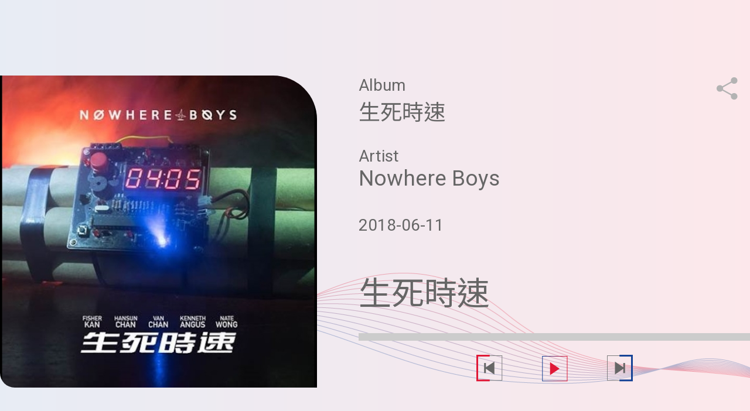

--- FILE ---
content_type: text/html; charset=utf-8
request_url: https://www.mediaasia.com/En/Musics/Info/154/
body_size: 2467
content:
<!DOCTYPE html>
<html xmlns="http://www.w3.org/1999/xhtml">
<head>
	<meta http-equiv="X-UA-Compatible" content="IE=edge" />
	<title>生死時速 | Music | MEDIA ASIA</title>
	<meta http-equiv="Content-Type" content="text/html; charset=utf-8" />
	<meta http-equiv="imagetoolbar" content="no" />
	<meta name="format-detection" content="telephone=no" />
<meta name="msapplication-TileImage" content="Image/logo.png" />
<meta property="og:image" content="http://www.mediaasia.com/Cache/Photo/22ce15e757d33db8156c0e16231d5d1e0a5c9b72.png" />
<meta property="og:image:height" content="800" />
<meta property="og:image:secure_url" content="https://www.mediaasia.com/Cache/Photo/22ce15e757d33db8156c0e16231d5d1e0a5c9b72.png" />
<meta property="og:image:type" content="image/png" />
<meta property="og:image:width" content="800" />
<meta name="viewport" content="width=device-width" />
	<link rel="canonical" href="https://www.mediaasia.com/En/Musics/Info/154/" />
	<link rel="preconnect" href="https://fonts.gstatic.com">
	<link href="https://fonts.googleapis.com/css2?family=Noto+Sans+TC:wght@300;400;700&family=Roboto:wght@300;400;700&display=swap" rel="stylesheet">
	<link rel="alternate" href="/Zh-hant/Musics/Info/154/" hreflang="Zh-hant-HK" /><link rel="alternate" href="/Zh-hans/Musics/Info/154/" hreflang="Zh-hans-HK" /><link rel="alternate" href="/En/Musics/Info/154/" hreflang="En-HK" /><link rel="stylesheet" type="text/css" href="/Style/Reset.css" />
<link rel="stylesheet" type="text/css" href="/Style/Writer.css" />
<link rel="stylesheet" type="text/css" href="/Default/En/Cache/bec82b287f57d54280230881dcc2d1d43a0bc639/Layout.css" />
<script src="/Javascript/jquery.js"></script>
<script src="/Javascript/jquery-migrate.js"></script>
<script src="/Javascript/jquery-ui.js"></script>
<script src="/Javascript/jquery.ui.touch-punch.min.js"></script>
<script src="/Default/En/Cache/Language.js"></script>
<script src="/Javascript/Core.js"></script>
	<!--[if lte IE 9]>
	<script src="/Javascript/html5izer_placeholder.js"></script>
	<![endif]-->
	<!--[if lte IE 8]>
	<script src="/Javascript/html5.js"></script>
	<![endif]-->
	
	<script>
		if(window.location.protocol.toLowerCase().indexOf('https:') == -1)
		{
			window.location.href = 'https://'+ window.location.host + window.location.pathname + window.location.hash;
		}
	</script>
	<script type="text/javascript">
		if(window.parent.length)
		{
			$(document).ready(function() {
				var height = 0;
				var updateHeight = function() {
					if(height != $('.box').outerHeight(true))
					{
						height = $('.box').outerHeight(true);
						window.parent.$('.iframe-box', '.player-box').css('height', height + 'px');
					}
				};
				setInterval(updateHeight, 1000);
				updateHeight();
			});
		}
		else
		{
			$('html').css('overflow-y', 'auto');
		}
	</script>
</head>
<body>
	<div class="box">
		<div class="block">	
			<div class="album-box">
				<div class="left-box">
					<img src="/Cache/Photo/6ea70f9793ee70c9b6b81fd3a88a2a5afa90cf4b.jpeg" alt="XGnkiT_m7mNq9q6b" width="605" height="596" />				</div><!--
			 --><div class="right-box">
			 		<div class="line">
			 			<h2>Album</h2>
			 			<h1>生死時速</h1>
			 			<a href="#" class="share"><img src="/Image/share.png" /></a>
<div class="share-box">
	<div class="share-block">
		<h3>Share</h3>
		<a href="#" class="close-share"></a>
		<div class="share-body">
			<a href="https://www.facebook.com/sharer/sharer.php?u=https%3A%2F%2Fwww.mediaasia.com%2FEn%2FMusics%2FInfo%2F154%2F" target="_blank"><img src="/Image/facebook.png" /></a><!--
		 --><a href="http://service.weibo.com/share/share.php?url=https%3A%2F%2Fwww.mediaasia.com%2FEn%2FMusics%2FInfo%2F154%2F&title=%E7%94%9F%E6%AD%BB%E6%99%82%E9%80%9F+%7C+Music+%7C+MEDIA+ASIA" target="_blank"><img src="/Image/weibo.png" /></a><!--
		 --><div class="share-button">
		 		<input class="text" readonly="readonly" autoComplete="off" maxLength="128" value="https://www.mediaasia.com/En/Musics/Info/154/" type="text" /><!--
		 	 --><a href="#" class="copy">Copy Link</a>
			</div>
		</div>
	</div><!--
 --><div class="valign"></div>
</div>			 		</div>
			 					 		<div class="line">
			 			<h2>Artist</h2>
			 			<h3>Nowhere Boys</h3>
			 		</div>
			 					 					 		<div class="line">
			 			<time>2018-06-11</time>
			 		</div>
										<div class="player-box">
						<h2>生死時速</h2>
						<div class="progress-box"></div>
						<div class="player-block">
							<a href="#" class="prev"></a><!--
						 --><a href="#" class="play"></a><!--
						 --><a href="#" class="next"></a>
						</div>
						<audio controls>
							<source src="/Upload/music/155/Music/136.mp3" type="audio/mpeg">Your browser does not support the audio element.						</audio>
					</div>
									</div>
			</div>
						<div class="song-box">
				<script type="text/javascript">
					$(document).ready(function() {
						var player = $('audio', '.player-box')[0];
						$('.progress-box').slider({
							value: 0,
							min: 0,
							max: 1000,
						    range: 'min',
						    disabled: true,
							change: function(event, ui) {
								if(event.originalEvent)
								{
									if(! player.paused)
									{
										player.pause();
										player.currentTime = player.duration * ui.value / 1000;
										player.play();
									}
									else
									{
										player.currentTime = player.duration * ui.value / 1000;
									}
								}
							}
						});
						$('.prev', '.player-box').click(function(e) {
							var play;
							if($('.active', '.song-box').prevAll('[data-song="true"]:first').length)
							{
								play = $('.active', '.song-box').prevAll('[data-song="true"]:first');
							}
							else
							{
								play = $('.song-body[data-song="true"]:last', '.song-box');
							}
							if(play)
							{
								play.children('.play').trigger('click'); 
							}
							e.preventDefault();
						});
						$('.next', '.player-box').click(function(e) {
							var play;
							if($('.active', '.song-box').nextAll('[data-song="true"]:first').length)
							{
								play = $('.active', '.song-box').nextAll('[data-song="true"]:first');
							}
							else
							{
								play = $('.song-body[data-song="true"]:first', '.song-box');
							}
							if(play)
							{
								play.children('.play').trigger('click'); 
							}
							e.preventDefault();
						});
						$('.play', '.player-box').click(function(e) {
							if(player.paused)
							{
								player.play();
								$('.play', '.player-box').addClass('pause');
							}
							else
							{
								player.pause();
								$('.play', '.player-box').removeClass('pause');
							}
							e.preventDefault();
						});
						$('.play', '.song-box').click(function(e) {
							if($('source', '.player-box').attr('src') != $(this).attr('href'))
							{
								$('h2', '.player-box').html($('h4', this).text());
								$('source', '.player-box').attr('src', $(this).attr('href'));
								player.load();
								player.play();
								$('.play', '.player-box').addClass('pause');
								$('.active', '.song-box').removeClass('active');
								$(this).parent().addClass('active');
							}
							e.preventDefault();
						});
						if(player)
						{							
							player.ontimeupdate = function() {
								var progress = Math.floor(player.currentTime / player.duration * 1000);
								$('.progress-box').slider('value', progress);
							};
							player.onended = function() {
								$('.next', '.player-box').trigger('click');
							};
						}
						$('.song-body[data-song="true"]:first', '.song-box').addClass('active');
					});
				</script>
				<h3>Song Lists</h3>
				<ul class="song-block">
					<li class="song-body" data-song="true"><a href="/Upload/music/155/Music/136.mp3" class="play"><span>01</span><h4>生死時速</h4></a></li>				</ul>
			</div>
					</div>
	</div>
</body>
</html>

--- FILE ---
content_type: text/css
request_url: https://www.mediaasia.com/Style/Reset.css
body_size: 1165
content:
/* http://meyerweb.com/eric/tools/css/reset/ 
   v2.0 | 20110126
   License: none (public domain)
*/

html, body, div, span, applet, object, iframe,
h1, h2, h3, h4, h5, h6, p, blockquote, pre,
a, abbr, acronym, address, big, cite, code,
del, dfn, em, img, ins, kbd, q, s, samp,
small, strike, strong, sub, sup, tt, var,
b, u, i, center,
dl, dt, dd, ol, ul, li,
fieldset, form, label, legend,
table, caption, tbody, tfoot, thead, tr, th, td,
article, aside, canvas, details, embed, 
figure, figcaption, footer, header, hgroup, 
menu, nav, output, ruby, section, summary,
time, mark, audio, video {
	margin: 0;
	padding: 0;
	border: 0;
	font-size: 100%;
	font: inherit;
	vertical-align: baseline;
}
/* HTML5 display-role reset for older browsers */
article, aside, details, figcaption, figure, 
footer, header, hgroup, menu, nav, section {
	display: block;
}
html, body {
	height: 100%;
}
html {
	overflow-y: scroll;
}
h1, h2, h3, h4, h5, h6, b, strong {
	font-weight: bold;
}
blockquote, q {
	quotes: none;
}
blockquote:before, blockquote:after,
q:before, q:after {
	content: '';
	content: none;
}
table {
	border-collapse: collapse;
	border-spacing: 0;
}
td, th {
	text-align: left;
	vertical-align: middle;
	word-break: break-word;
}
input, textarea, button, a, html, body {
    font-family: 'Roboto', 'Noto Sans TC', 'Microsoft JhengHei', '微軟正黑體', 'STHeiti', '黑體', 'Heiti TC', 'PMingLiU', 新細明體;
	font-size: 22px;
    color: #666;
}
a, a:link, a:visited, a:hover, a:active {
	text-decoration: none;
}
button {
	cursor: pointer;
}
input,
select,
textarea,
button {
	border-radius: 0;
}
input:focus,
select:focus,
textarea:focus,
button:focus {
    outline: none;
}
textarea {
	overflow: auto;
	resize: none;
}
img {
	border: 0;
	vertical-align: middle;
}
em {
	font-style: italic;
}
::placeholder { /* WebKit, Blink, Edge */
	color: #000000;
	-moz-opacity: 0.5;
	-khtml-opacity: 0.5;
	opacity: 0.5;
}
::-webkit-input-placeholder { /* WebKit, Blink, Edge */
	color: #000000;
	-moz-opacity: 0.5;
	-khtml-opacity: 0.5;
	opacity: 0.5;
}
:-moz-placeholder { /* Mozilla Firefox 4 to 18 */
	color: #000000;
	-moz-opacity: 0.5;
	-khtml-opacity: 0.5;
	opacity: 0.5;
}
::-moz-placeholder { /* Mozilla Firefox 19+ */
	color: #000000;
	-moz-opacity: 0.5;
	-khtml-opacity: 0.5;
	opacity: 0.5;
}
:-ms-input-placeholder { /* Internet Explorer 10-11 */
	color: #000000 !important;
	-ms-filter: progid:DXImageTransform.Microsoft.Alpha(opacity=100); 
    filter: alpha(opacity = 100);
	-moz-opacity: 1;
	-khtml-opacity: 1;
	opacity: 1;
}

--- FILE ---
content_type: text/css
request_url: https://www.mediaasia.com/Style/Writer.css
body_size: 837
content:
.writer { 
	font-family: 'Roboto', 'Noto Sans TC', 'Microsoft JhengHei', '微軟正黑體', 'STHeiti', '黑體', 'Heiti TC', 'PMingLiU', 新細明體;
}
.writer p, 
.writer div, 
.writer a, 
.writer li, 
.writer td, 
.writer th, 
.writer h1,
.writer h2, 
.writer h3, 
.writer h4, 
.writer h5, 
.writer h6,
.writer span { 
	font-size: 22px; 
	color: #666; 
	margin: 0px; 
	padding: 0px; 
	word-wrap: break-word; 
	white-space: normal; 
	line-height: 44px;
}
.writer ol,
.writer ul { 
	padding-left: 25px; 
}
.writer img { 
	border: none; 
}
.writer a, 
.writer a:link, 
.writer a:active, 
.writer a:visited, 
.writer a:hover { 
	color: #666; 
	text-decoration: none; 
	font-size: inherit; 
}
.writer td, 
.writer th { 
	padding: 3px; 
}
.writer hr { 
	border: none; 
	height: 1px; 
	background-color: #CCCCCC; 
	color: #CCCCCC; 
}
.writer table, 
.writer img { 
	max-width: 100%; 
	height: auto; 
}
.writer table { 
	border-collapse: collapse;
    border-spacing: 0; 
}
.writer table.table-border,
.writer table.table-border td,
.writer table.table-border th {
	border-collapse: collapse; 
	border: 1px solid #666;
}
.writer .table-box {
	overflow: auto;
	position: relative;
	padding: 0 1px;
}
.writer .text-right {
	float: left;
	margin-right: 20px;
}

.writer .text-left {
	float: right;
	margin-left: 20px;
}

.writer .round-border {
	border-radius: 30px;
}

.writer .two-col,
.writer .three-col,
.writer .four-col,
.writer .five-col {
	font-size: 0;
	white-space: nowrap;
}

.writer .two-col .col,
.writer .three-col .col,
.writer .four-col .col,
.writer .five-col .col {
	display: inline-block;
	vertical-align: top;
	white-space: normal;
}

.writer .two-col .col {
	width: 49%;
}

.writer .three-col .col {
	width: 32%;
}

.writer .four-col .col {
	width: 23.5%;
}

.writer .five-col .col {
	width: 18.4%;
}

.writer .two-col .col + .col,
.writer .three-col .col + .col,
.writer .four-col .col + .col,
.writer .five-col .col + .col {
	margin-left: 2%;
}

@media screen and (max-width: 768px) {
	.writer .text-right,
	.writer .text-left {
		float: none;
		display: block;
		margin: 0 auto 20px;
	}

	.writer .two-col,
	.writer .three-col,
	.writer .four-col,
	.writer .five-col {
		white-space: normal;
	}

	.writer .two-col .col,
	.writer .three-col .col,
	.writer .four-col .col,
	.writer .five-col .col {
		display: block;
		width: 100%;
	}

	.writer .two-col .col + .col,
	.writer .three-col .col + .col,
	.writer .four-col .col + .col,
	.writer .five-col .col + .col {
		margin-top: 20px;
	}

	.writer .two-col .col + .col,
	.writer .three-col .col + .col,
	.writer .four-col .col + .col,
	.writer .five-col .col + .col {
		margin-left: 0;
	}
}


--- FILE ---
content_type: text/css
request_url: https://www.mediaasia.com/Default/En/Cache/bec82b287f57d54280230881dcc2d1d43a0bc639/Layout.css
body_size: 1691
content:
.ol {
  text-overflow: ellipsis;
  white-space: nowrap;
  width: 100%;
  overflow: hidden;
}
.c {
  clear: both;
  float: left;
}
.ib {
  display: inline-block;
}
.ibt {
  display: inline-block;
  vertical-align: top;
}
.ibm {
  display: inline-block;
  vertical-align: middle;
}
.ibb {
  display: inline-block;
  vertical-align: bottom;
}
.justify {
  text-align: justify;
  text-justify: inter-ideograph;
  -ms-text-justify: inter-ideograph;
}
.halign {
  display: inline-block;
  vertical-align: middle;
  width: 100%;
  height: 0;
}
.valign {
  display: inline-block;
  vertical-align: middle;
  width: 0;
  height: 100%;
}
.bb {
  box-sizing: border-box;
}
.hl {
  background-color: #0aa4dd;
  color: #ffffff;
}
.abs {
  position: absolute;
  left: 0;
  top: 0;
  width: 100%;
  height: 100%;
}
body .m-hide,
body .t-hide {
  display: block !important;
}
body .m-show,
body .t-show,
body .d-hide {
  display: none !important;
}
body .d-show {
  display: block !important;
}
@media screen and (max-width: 1200px) {
  body .m-hide,
  body .d-hide {
    display: block !important;
  }
  body .m-show,
  body .d-show,
  body .t-hide {
    display: none !important;
  }
  body .t-show {
    display: block !important;
  }
}
@media screen and (max-width: 900px) {
  body .t-hide,
  body .d-hide {
    display: block !important;
  }
  body .t-show,
  body .d-show,
  body .m-hide {
    display: none !important;
  }
  body .m-show {
    display: block !important;
  }
}
.share-box {
  position: absolute;
  left: 0;
  top: 0;
  width: 100%;
  height: 100%;
  position: fixed;
  text-align: center;
  z-index: 3;
  display: none;
}
.share-box:before {
  content: '';
  position: absolute;
  left: 0;
  top: 0;
  width: 100%;
  height: 100%;
  background-color: #666;
  -ms-filter: progid:DXImageTransform.Microsoft.Alpha(opacity=80);
  filter: alpha(opacity = 80);
  -moz-opacity: 0.8;
  -khtml-opacity: 0.8;
  opacity: 0.8;
}
.share-box .share-block {
  position: relative;
  display: inline-block;
  vertical-align: middle;
  background: url(/Image/A2.jpg) no-repeat center center;
  background-size: cover;
  width: 100%;
  max-width: 1400px;
  height: 543px;
  box-sizing: border-box;
  padding: 30px 45px;
  text-align: left;
}
.share-box .share-block .close-share {
  position: absolute;
  right: 38px;
  top: 30px;
  width: 26px;
  height: 26px;
  background: url(/Image/A1.png) no-repeat center center;
}
.share-box .share-block h3 {
  color: #fff;
  font-weight: 400;
  font-size: 20px;
}
.share-box .share-block .share-body {
  position: absolute;
  left: 0;
  bottom: 40px;
  width: 100%;
  padding: 0 45px;
  box-sizing: border-box;
}
.share-box .share-block .share-body a,
.share-box .share-block .share-body .share-button {
  display: inline-block;
  vertical-align: middle;
}
.share-box .share-block .share-body > a + a {
  margin-left: 20px;
}
.share-box .share-block .share-body .share-button {
  margin-left: 253px;
}
.share-box .share-block .share-body .share-button .text {
  display: inline-block;
  vertical-align: middle;
  box-sizing: border-box;
  border: 1px solid #fff;
  background-color: transparent;
  padding: 0 46px;
  color: #fff;
  height: 36px;
  font-size: 20px;
  width: 464px;
  text-overflow: ellipsis;
}
.share-box .share-block .share-body .share-button .copy {
  color: #fff;
  margin-left: 22px;
  font-size: 20px;
}
@media screen and (max-width: 1200px) {
  .share-box .share-block .share-body .share-button {
    display: block;
    margin-left: 0;
    margin-top: 20px;
  }
}
@media screen and (max-width: 900px) {
  .share-box .share-block {
    padding-left: 20px;
    padding-right: 20px;
  }
  .share-box .share-block .share-body {
    padding-left: 20px;
    padding-right: 20px;
  }
  .share-box .share-block .share-body .share-button .text {
    width: 100%;
    max-width: 464px;
    padding-left: 20px;
    padding-right: 20px;
  }
  .share-box .share-block .share-body .share-button .copy {
    display: block;
    margin-top: 20px;
    margin-left: 0;
  }
}
html {
  overflow-y: hidden;
}
body {
  background: url(/Image/song-bg3.png) repeat-y center center;
  background-size: contain;
}
.box {
  box-sizing: border-box;
  width: 100%;
  max-width: 1400px;
  margin: auto;
  padding: 129px 0 117px;
}
.block {
  position: relative;
}
.album-box {
  background: url(/Image/song-bg4.png) no-repeat center bottom;
}
.album-box .left-box,
.album-box .right-box {
  display: inline-block;
  vertical-align: top;
  box-sizing: border-box;
}
.album-box .left-box {
  width: 42.3%;
}
.album-box .left-box img {
  width: 100%;
  height: auto;
  border-radius: 0 75px 0 25px;
}
.album-box .right-box {
  width: 57.7%;
  padding-left: 5.5%;
}
.album-box .right-box .line {
  position: relative;
}
.album-box .right-box .line + .line {
  margin-top: 34px;
}
.album-box .right-box .line h1,
.album-box .right-box .line h2,
.album-box .right-box .line h3,
.album-box .right-box .line time {
  font-weight: 400;
}
.album-box .right-box .line h2,
.album-box .right-box .line time {
  font-size: 28px;
}
.album-box .right-box .line h1,
.album-box .right-box .line h3 {
  font-size: 37px;
}
.album-box .right-box .line time {
  padding-top: 8px;
  display: block;
}
.album-box .right-box .line .share {
  position: absolute;
  right: 20px;
  top: 0;
}
.album-box .right-box .line .share input {
  display: none;
}
.album-box .right-box .player-box {
  margin-top: 55px;
}
.album-box .right-box .player-box h2 {
  font-weight: 400;
  font-size: 56px;
}
.album-box .right-box .player-box .progress-box {
  position: relative;
  margin-top: 32px;
  background-color: #ccc;
  height: 13px;
}
.album-box .right-box .player-box .progress-box .ui-slider-range {
  position: absolute;
  left: 0;
  top: 0;
  height: 100%;
  background: url(/Image/progress.png) repeat-y center center;
  background-size: contain;
}
.album-box .right-box .player-box .player-block {
  margin-top: 22px;
  text-align: center;
}
.album-box .right-box .player-box .player-block .prev,
.album-box .right-box .player-box .player-block .play,
.album-box .right-box .player-box .player-block .next {
  display: inline-block;
  vertical-align: middle;
  width: 49px;
  height: 49px;
  background-position: center center;
  background-repeat: no-repeat;
}
.album-box .right-box .player-box .player-block .prev {
  background-image: url(/Image/prev3.png);
}
.album-box .right-box .player-box .player-block .play {
  background-image: url(/Image/play3.png);
  margin: 0 62px;
}
.album-box .right-box .player-box .player-block .play.pause {
  background-image: url(/Image/stopbutton.png);
}
.album-box .right-box .player-box .player-block .next {
  background-image: url(/Image/next3.png);
}
.album-box .right-box .player-box audio {
  display: none;
}
.song-box {
  margin-top: 57px;
}
.song-box h3 {
  font-weight: 400;
  font-size: 28px;
  padding: 9px 40px;
  border-bottom: 2px solid #d0ced3;
}
.song-box .song-block {
  padding: 0 40px;
  border-bottom: 2px solid #d0ced3;
}
.song-box .song-block li {
  list-style: none;
  position: relative;
  border-bottom: 2px solid #d0ced3;
}
.song-box .song-block li:last-child {
  border-bottom: 0 none;
}
.song-box .song-block li.active a span,
.song-box .song-block li.active a h4 {
  color: #164398;
}
.song-box .song-block li a {
  display: block;
  padding: 11px 0 11px 55px;
}
.song-box .song-block li a span,
.song-box .song-block li a h4 {
  font-size: 30px;
  line-height: 44px;
}
.song-box .song-block li a span {
  position: absolute;
  left: 0;
  top: 11px;
}
.song-box .song-block li a h4 {
  font-weight: 400;
}
@media screen and (max-width: 1200px) {
  .box {
    padding: 90px 60px 66px;
  }
  .album-box {
    background-size: contain;
  }
  .album-box .left-box,
  .album-box .right-box {
    display: block;
    width: 100%;
  }
  .album-box .left-box {
    max-width: 592px;
    margin: 0 auto;
  }
  .album-box .right-box {
    margin-top: 50px;
    text-align: center;
    padding-left: 0;
  }
  .album-box .right-box .player-box {
    margin-top: 57px;
    padding-left: 24px;
    padding-right: 24px;
  }
  .album-box .right-box .player-box .player-block {
    margin-top: 26px;
  }
  .song-box {
    margin-top: 43px;
  }
  .song-box .song-block li a {
    padding-top: 7px;
    padding-bottom: 7px;
  }
  .song-box .song-block li a span {
    top: 7px;
  }
}
@media screen and (max-width: 900px) {
  .box {
    padding-top: 66px;
  }
  .album-box .right-box .player-box {
    padding-left: 0;
    padding-right: 0;
  }
}
@media screen and (max-width: 599px) {
  .box {
    padding-left: 20px;
    padding-right: 20px;
  }
}


--- FILE ---
content_type: application/javascript
request_url: https://www.mediaasia.com/Default/En/Cache/Language.js
body_size: 144
content:
var Language = {"Htaccess":true,"Language":true,"CustomizeLink":["AboutMediaAsia"],"Base":"\/","ControllerName":"Index","FunctionName":"Main","Lang":"en-GB"};

--- FILE ---
content_type: application/javascript
request_url: https://www.mediaasia.com/Javascript/Core.js
body_size: 748
content:
function GenUrl(controller, func, extra, get, language, hash) 
{
	var location = window.location;
	var base = Language.Base;
	var relative_path = location.pathname.replace(base, '');
	var para = relative_path.toString().split('/');
	if(Language.Language)
	{
		var para_language = para.shift();
		base += (language ? language + '/' : (para_language ? para_language + '/' : ''));
	}
	var para_controller = para.shift();
	para_controller = para_controller ? para_controller : decodeURIComponent(Language.ControllerName);
	var para_func = para.shift();
	para_func = para_func ? para_func : decodeURIComponent(Language.FunctionName);
	var para_extra = para.join('/');
	if(controller !== undefined)
	{
		base += encodeURIComponent(controller ? controller : para_controller) + '/';
	}
	if(func !== undefined)
	{
		base += encodeURIComponent(func ? func : para_func) + '/';
	}
	if(extra !== undefined)
	{
		if(extra && extra !== true)
		{
			base += extra + '/';
		}
		else
		{
			base += para_extra;
		}
	}
	if(get)
	{
		if(typeof get == 'object')
		{
			para = {};
			for(var i in get)
			{
				para[i] = get[i];
			}
			var tmp_para = [];
			for(var i in para)
			{
				tmp_para.push(i + '=' + para[i]);
			}
			base += '?' + tmp_para.join('&');
		}
		else
		{
			base += location.search;
		}
	}
	if(hash)
	{
		if(hash !== true)
		{
			base += '#' + hash;
		}
		else
		{
			base += location.hash;
		}
	}
	return base;
}
$(document).ready(function() {
	$('table', '.writer').wrapAll('<div class="table-box" />');
	$('.share').click(function(e) {
		$('.share-box').fadeIn();
		e.preventDefault();
	});
	$('.close-share', '.share-box').click(function(e) {
		$('.share-box').fadeOut();
		e.preventDefault();
	});
	$('.copy').click(function(e) {
		var input = $(this).prev()[0];
		input.select();
		input.setSelectionRange(0, 99999);
		document.execCommand('copy');
		input.blur();
		e.preventDefault();
	});
	$('.menu-button').click(function(e) {
		$('body').toggleClass('open');
		e.preventDefault();
	});
});